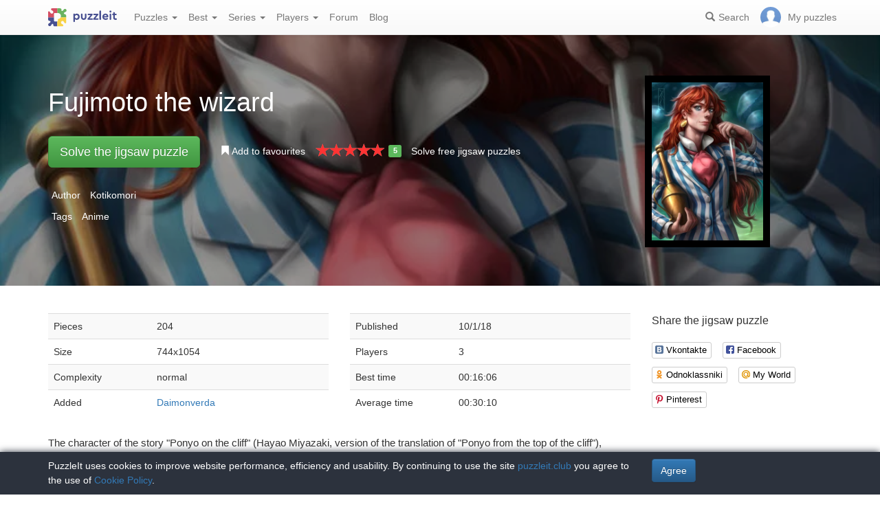

--- FILE ---
content_type: text/html; charset=UTF-8
request_url: https://puzzleit.club/puzzles/view/190654
body_size: 6558
content:
<!DOCTYPE html>
<html lang="en">
<head>
  <meta charset="utf-8"/>  <title>Jigsaw puzzle «Fujimoto the wizard» - solve jigsaw puzzles online | PuzzleIt</title>

  <meta http-equiv="X-UA-Compatible" content="IE=edge" />
  <meta name="viewport" content="width=device-width, initial-scale=1.0">

  <meta name="robots" content="noodp"/>
  <meta name="yandex-verification" content="5da3133d101ccd57" />
  <meta name="description" content="The character of the story &amp;quot;Ponyo on the cliff&amp;quot; (Hayao Miyazaki, version of the translation of &amp;quot;Ponyo from the top of the cliff&amp;quot;), Ponyo&#039;s father. Lives at sea with the Sea Lady and dreams of the return of an ancient era (Pangea?). Extracts legendary &amp;quot;living water&amp;quot; and other interesting alchemical substances. Father of numerous offspring. Hater (people pollute the ocean ...)."/><meta property="og:title" content="Jigsaw puzzle «Fujimoto the wizard» - solve jigsaw puzzles online | PuzzleIt"/><meta property="og:description" content="The character of the story &amp;quot;Ponyo on the cliff&amp;quot; (Hayao Miyazaki, version of the translation of &amp;quot;Ponyo from the top of the cliff&amp;quot;), Ponyo&#039;s father. Lives at sea with the Sea Lady and dreams of the return of an ancient era (Pangea?). Extracts legendary &amp;quot;living water&amp;quot; and other interesting alchemical substances. Father of numerous offspring. Hater (people pollute the ocean ...)."/><meta property="og:image" content="https://puzzleit.club/files/puzzles/191/190654/_background.webp"/>
  <link href="/favicon.ico" type="image/x-icon" rel="icon"/>
  <link href="/favicon.ico" type="image/x-icon" rel="shortcut icon"/>
  
  <link rel="apple-touch-icon" href="/apple-touch-icon.png">
  <link rel="apple-touch-icon" sizes="76x76" href="/apple-touch-icon-76x76.png">
  <link rel="apple-touch-icon" sizes="120x120" href="/apple-touch-icon-120x120.png">
  <link rel="apple-touch-icon" sizes="152x152" href="/apple-touch-icon-152x152.png">

  <link rel="stylesheet" href="/bootstrap/3.3.6/css/bootstrap.min.css">
  <link rel="stylesheet" href="/bootstrap/3.3.6/css/bootstrap-theme.min.css">
  <link rel="stylesheet" href="/font-awesome/4.7.0/css/font-awesome.min.css">
  <link rel="stylesheet" href="/c/styles.min.css">

  <link rel="stylesheet" href="/c/star-rating.min.css"/><link rel="stylesheet" href="/fancybox/jquery.fancybox.css"/><link rel="stylesheet" href="/c/social-likes_birman.css"/>
  <script src="/j/jquery-1.11.1.min.js"></script>
  <script src="/j/jquery-1.11.2-ui.min.js"></script>
  <script src="/bootstrap/3.2.0/js/bootstrap.min.js"></script>

  <!--[if lt IE 9]>
  <script src="//oss.maxcdn.com/html5shiv/3.7.2/html5shiv.min.js"></script>
  <script src="//oss.maxcdn.com/respond/1.4.2/respond.min.js"></script>
  <![endif]-->

  <script src="/j/star-rating.min.js"></script><script src="/j/readmore.min.js"></script><script src="/fancybox/jquery.fancybox.pack.js"></script><script src="/j/social-likes.min.js"></script>
  <link rel="canonical" href="https://puzzleit.club/puzzles/view/190654" />

  <script>
    function hideFlash() {
      $('.success').fadeOut();
      $('.error').fadeOut();
    }

    $(document).ready(function () {
      $(document).click(function () {
        hideFlash();
      });

      setTimeout(hideFlash, 5000);
    });
  </script>
</head>
<body>
  
  <header class="navbar-fixed-top">
  <div class="navbar navbar-default navbar-static-top" id="top" role="banner">
    <div class="container">
      <div class="navbar-header">
        <button class="navbar-toggle collapsed" type="button" data-toggle="collapse" data-target=".bs-navbar-collapse">
          <span class="sr-only">Menu</span>
          <span class="icon-bar"></span>
          <span class="icon-bar"></span>
          <span class="icon-bar"></span>
        </button>
        <span class="search-link navbar-link navbar-toggle collapsed"><span class="hidden visible-xs glyphicon glyphicon-search"></span></span>
        <a href="/" class="navbar-brand"><img src="/i/logo.svg" alt="PuzzleIt - online jigsaw puzzles. A large collection of free online jigsaw puzzles!" title="PuzzleIt - online jigsaw puzzles. A large collection of free online jigsaw puzzles!"/></a>
      </div>
      <nav class="collapse navbar-collapse bs-navbar-collapse">
        <ul class="nav navbar-nav">
          <li class="dropdown">
            <a href="#" class="dropdown-toggle" data-toggle="dropdown">Puzzles <span class="caret"></span></a>
            <ul class="dropdown-menu">
              <li><a href="/">All</a></li>
              <li><a href="/puzzles/tag/free">Free</a></li>
            </ul>
          </li>
          <li class="dropdown">
            <a href="#" class="dropdown-toggle" data-toggle="dropdown">Best <span class="caret"></span></a>
            <ul class="dropdown-menu">
              <li><a href="/puzzles/tag/abstraktsiya">Abstraction</a></li>
              <li><a href="/puzzles/tag/actors">Actors</a></li>
              <li><a href="/puzzles/tag/zhivotnyiy-mir">Animal world</a></li>
              <li><a href="/puzzles/tag/castles">Castles</a></li>
              <li><a href="/puzzles/tag/cats">Cats</a></li>
              <li><a href="/puzzles/tag/deti">Children</a></li>
              <li><a href="/puzzles/tag/rozhdestvenskie-prazdniki">Christmas holidays</a></li>
              <li><a href="/puzzles/tag/kollazh">Collage</a></li>
              <li><a href="/puzzles/tag/komiksyi">Comics</a></li>
              <li><a href="/puzzles/tag/fantasy">Fantasy</a></li>
              <li><a href="/puzzles/tag/tsvetochnyiy-natyurmort">Flower still life</a></li>
              <li><a href="/puzzles/tag/for-childrens">For childrens</a></li>
              <li><a href="/puzzles/tag/illyustratsii">Illustrations</a></li>
              <li><a href="/puzzles/tag/intereri-dvortsov-i-zamkov">Interiors of palaces and castles</a></li>
              <li><a href="/puzzles/category/pazly-aponia">Jigsaw puzzles Japan</a></li>
              <li><a href="/puzzles/tag/novogodnie-i-rozhdestvenskie-ugoscheniya">New Year and Christmas treats</a></li>
              <li><a href="/puzzles/category/pazly-novyj-god">New Year's puzzles</a></li>
              <li><a href="/puzzles/tag/painting">Painting</a></li>
              <li><a href="/puzzles/category/pazly-zivotnye">Puzzles Animals</a></li>
              <li><a href="/puzzles/category/cartoons">Puzzles Cartoons</a></li>
              <li><a href="/puzzles/category/pazly-goroda-i-strany">Puzzles Cities and Countries</a></li>
              <li><a href="/puzzles/category/pazly-cvety">Puzzles Flowers</a></li>
              <li><a href="/puzzles/category/pazly-dla-vzroslyh">Puzzles for adults</a></li>
              <li><a href="/puzzles/category/pazly-priroda">Puzzles Nature</a></li>
              <li><a href="/puzzles/category/girls">Puzzles with girls</a></li>
              <li><a href="/puzzles/tag/zimnie-igryi">Winter Games</a></li>
              <li><a href="/puzzles/tag/zimniy-peyzazh">Winter landscape</a></li>
            </ul>
          </li>
          <li class="dropdown">
            <a href="#" class="dropdown-toggle" data-toggle="dropdown">Series <span class="caret"></span></a>
            <ul class="dropdown-menu">
              <li><a href="/series/tags">Themes and collections</a></li>
              <li><a href="/series/authors">Authors</a></li>
            </ul>
          </li>
          <li class="dropdown">
            <a href="#" class="dropdown-toggle" data-toggle="dropdown">Players <span class="caret"></span></a>
            <ul class="dropdown-menu">
              <li><a href="/users" rel="nofollow">Players rating</a></li>
              <li><a href="/comments" rel="nofollow">Comments feed</a></li>
            </ul>
          </li>
          <li class="">
            <a href="/forum" rel="nofollow">Forum</a>
          </li>
          <li class="">
            <a href="/blog">Blog</a>
          </li>
        </ul>
        <ul class="nav navbar-nav navbar-right">
          <li class="search-link hidden-xs" title="Search">
            <a href="/?search" rel="nofollow"><span class="glyphicon glyphicon-search"></span><span>Search</span></a>
          </li>
          <li id="my-link" title="My puzzles">
            <a href="/my" rel="nofollow"><img src="/img/photo-empty.webp" alt=""/><span>My puzzles </span></a>
          </li>
        </ul>
      </nav>
    </div>
  </div>
</header>

<script>
  $(function () {
    $(".search-link").click(function (e) {
      $("#filters").toggle();
      e.preventDefault();
      return false;
    });
    $("#filters .close").click(function () {
      $('#content').css({'padding-top': ''});
      $("#filters").hide();
    });
  });
</script>
<div id="filters" class="container" style="display: none;">
  <form action="/" method="get" class="form-inline">
    <div class="btn-toolbar navbar-right" role="toolbar">
      <div id="allOrFree" class="btn-group navbar-btn btn-group-sm">
        <a href="/" class="btn btn-default active">All</a>
        <a href="/puzzles/tag/free" class="btn btn-default">Free</a>
      </div>
      <div id="sort" class="btn-group navbar-btn btn-group-sm">
        <a rel="nofollow" class="btn btn-default active" href="/?sort=Puzzles.published&direction=asc">by date&nbsp;<span class="hidden-xs glyphicon glyphicon-sort-by-attributes-alt" aria-hidden="true"></span></a>
        <a rel="nofollow" class="btn btn-default" href="/?sort=Puzzles.pieces&direction=asc">difficulties</a>
        <a rel="nofollow" class="btn btn-default" href="/?sort=Puzzles.rating&direction=asc">rating</a>
        <a rel="nofollow" class="btn btn-default" href="/?sort=Puzzles.game_session_count&direction=asc">games</a>
      </div>
      <div id="search" class="btn-group btn-group-sm navbar-btn">
        <div class="input-group input-group-sm">
          <input type="text" name="search" class="form-control" value="" />
          <span class="input-group-btn">
            <button class="btn btn-default" type="submit"><span class="glyphicon glyphicon-search"></span></button>
          </span>
        </div>
      </div>
    </div>
  </form>
</div>
  <div id="content">
    
<script>
  $(function() {
    $('#rating').on('rating.change', function(event, value, caption) {
      $.post('/puzzles/vote/190654', {'rate': value, _method: 'POST'});
      $('#rating').rating('refresh', {disabled: true, defaultCaption: 'Your rate: ' + value});
    });
  });
  $(document).ready(function() {
    $(".fancybox").fancybox({
      tpl : {
        closeBtn : '<a title="Close" class="fancybox-item fancybox-close" href="javascript:;"></a>'
     }
    });
  });
</script>

<div class="puzzle">
  <div class="header" style="background-image: url('//puzzleit.club/files/puzzles/191/190654/_background.webp');">
    <div class="container">
      <div class="row">
        <div class="col-md-9 col-sm-8 col-xs-12">

          <h1>Fujimoto the wizard</h1>

        </div>
        <div class="col-md-3 col-sm-4 col-xs-12">
          <a class="img-preview fancybox" target="_blank" href="//puzzleit.club/files/puzzles/191/190654/_original.jpg">
            <img src="//puzzleit.club/files/puzzles/191/190654/_preview.webp" class="hidden-xs" title="Show picture"/>
            <span class="hidden-sm hidden-md hidden-lg"><i class="glyphicon glyphicon-search"></i> Show picture</span>
          </a>
        </div>
        <div class="col-md-9 col-sm-8 col-xs-12">
          <ul class="actions list-inline">
            <li class="button">
              <a href="/puzzles/game/190654" class="btn btn-lg btn-success" id="solveButton" rel=”nofollow”>Solve the jigsaw puzzle</a>
            </li>
            <li class="favorite ">
              <a href="/puzzles/favorite/190654" title="Add to favourites" rel=”nofollow”>
                <span class="glyphicon glyphicon-bookmark"></span>
                <span>Add to favourites</span>
              </a>
            </li>
            <li class="rating">
              <input id="rating" disabled="disabled" value="5" class="rating form-control hide" data-size="xs" data-step="1" data-max="5" data-min="0" data-show-clear="false" data-clear-caption="no rates" data-default-caption="{rating}" data-star-captions="{}">
            </li>
            <li>
              <a href="/puzzles/tag/free">Solve free jigsaw puzzles</a>
            </li>
          </ul>
        </div>
      </div>

          <ul class="tags list-inline text-white">
            <li>Author</li>
            <li><a href="/puzzles/author/kotikomori">Kotikomori</a></li>
          </ul>

          <ul class="tags list-inline text-white">
            <li>Tags</li>
            <li><a href="/puzzles/tag/anime">Anime</a></li>
          </ul>

    </div>
  </div>

  <div class="container m-section">
    <div class="row">
      <div class="pull-right col-md-3 col-sm-3 col-xs-12">
        <p class="lead">Share the jigsaw puzzle</p>
        
<div class="social-likes" data-url="https://puzzleit.club/puzzles/view/190654">
  <div class="vkontakte" title="Share on Vkontakte">Vkontakte</div>
  <div class="facebook" title="Share on Facebook">Facebook</div>
	<div class="odnoklassniki" title="Share on Odnoklassniki">Odnoklassniki</div>
	<div class="mailru" title="Share in My World">My World</div>
	<div class="pinterest" title="Share on Pinterest" data-media="https://puzzleit.club/files/puzzles/191/190654/_original.jpg">Pinterest</div>
</div>
      </div>
      <div class="col-md-9 col-sm-9 col-xs-12">
        <div class="row params">
          <div class="col-md-6 col-xs-12">
            <table class="table table-striped">
              <tr>
                <td>Pieces</td>
                <td>204</td>
              </tr>
              <tr>
                <td>Size</td>
                <td>744x1054</td>
              </tr>
              <tr>
                <td>Complexity</td>
                <td>normal</td>
              </tr>
              <tr>
                <td>Added</td>
                <td><a href="/users/4972" class="absolute" rel="nofollow">Daimonverda</a></td>
              </tr>
            </table>
          </div>
          <div class="col-md-6 col-xs-12">
            <table class="table table-striped">
              <tr>
                <td>Published</td>
                <td>10/1/18</td>
              </tr>
              <tr>
                <td>Players</td>
                <td>3</td>
              </tr>
              <tr>
                <td>Best time</td>
                <td>00:16:06</td>
              </tr>
              <tr>
                <td>Average time</td>
                <td>00:30:10</td>
              </tr>
            </table>
          </div>
        </div>
        <div class="description">
          <div id="article">The character of the story "Ponyo on the cliff" (Hayao Miyazaki, version of the translation of "Ponyo from the top of the cliff"), Ponyo's father. Lives at sea with the Sea Lady and dreams of the return of an ancient era (Pangea?). Extracts legendary "living water" and other interesting alchemical substances. Father of numerous offspring. Hater (people pollute the ocean ...).</div>
          <script>
            $(function () {
              $("#article").readmore({
                collapsedHeight: 200,
                moreLink: '<a href="#">Read more</a>',
                lessLink: '<a href="#">Close</a>'
              });
            });
          </script>
        </div>
      </div>
    </div>

    <div class="row">
      <div class="pull-right col-md-4 col-xs-12 col-sm-12">
        <div class="users-rating">
          <div class="row">
            <div class="pull-left"><h2>Players rating</h2></div>
            <div class="pull-right"><span class="time">Solving time</span></div>
          </div>
          <div class="row">
            <div class="line"></div>
          </div>
          <div class="row">
            <div class="pull-left"><div class="user">
  <div class="userpic" title="Викторика">
  <a href="/users/2444"><img src="//puzzleit.club/files/users/2/userpic_2444.gif" alt="Викторика" rel="nofollow"/></a></div>
  <div class="name">
    <a href="/users/2444" rel="nofollow">Викторика</a>  </div>
</div>
</div>
            <div class="pull-right"><span class="time">00:16:06</span></div>
          </div>
          <div class="row">
            <div class="line"></div>
          </div>
          <div class="row">
            <div class="pull-left"><div class="user">
  <div class="userpic" title="Tamster">
  <div class="crown" title="Has a subscription"></div>
  <a href="/users/105393"><img src="/img/photo-empty.png" alt="Tamster" rel="nofollow"/></a></div>
  <div class="name">
    <a href="/users/105393" rel="nofollow">Tamster</a>    <span class="crown" title="Club member"><span class=" glyphicon glyphicon-king" aria-hidden="true"></span></span>
  </div>
</div>
</div>
            <div class="pull-right"><span class="time">00:31:06</span></div>
          </div>
          <div class="row">
            <div class="line"></div>
          </div>
          <div class="row">
            <div class="pull-left"><div class="user">
  <div class="userpic" title="Семёныч">
  <a href="/users/9979"><img src="//puzzleit.club/files/users/10/userpic_9979.gif" alt="Семёныч" rel="nofollow"/></a></div>
  <div class="name">
    <a href="/users/9979" rel="nofollow">Семёныч</a>  </div>
</div>
</div>
            <div class="pull-right"><span class="time">00:43:19</span></div>
          </div>
        </div>
      </div>
      <div class="pull-left col-md-8 col-sm-12">
        
<div id="comments" class="comments">
  <div class="mb-30">
    <h2>Jigsaw puzzle comments</h2>
    
  </div>

  <div class="mb-30">
    <p class="lead">Add a comment</p>
    <div><a href="/login?redirect=/puzzles/view/190654" rel="nofollow">Log in</a> or <a href="/register?redirect=/puzzles/view/190654" rel="nofollow">register</a> to add comments.</div>
  </div>
</div>

<script>
  $(function() {
    $(".comment a.comment-link").click(function(e) {
      e.preventDefault();
      $(this).parents('.comment-body').find('.form').load($(this).attr('href'));
      return false;
    });
  });
</script>
      </div>
    </div>
  </div>
</div>


  <div class="container"><h2>Similar jigsaw puzzles</h2></div>
  <div id="puzzles" class="row puzzles">
    <div class="list clearfix">
    <div class="item-container col-lg-2 col-md-2 col-sm-3 col-xs-6">
  <div class="item-square"></div>
  <div class="item-box">
    <div class="item">
      <img src="//puzzleit.club/files/puzzles/235/235490/_thumb.webp" alt="Jigsaw puzzle: Delicate sakura petals" />
      <a href="/puzzles/view/235490" class="title">Delicate sakura petals</a>

      <a href="/puzzles/game/235490" class="glyphicon glyphicon-play" title="Solve the jigsaw puzzle" rel=”nofollow”></a>



      <form name="post_696be5fb06465497243010" style="display:none;" method="post" action="/puzzles/favorite/235490"><input type="hidden" name="_method" value="POST"/></form><a href="#" title="Add to favourites" class="favorite glyphicon glyphicon-bookmark mr-5" onclick="document.post_696be5fb06465497243010.submit(); event.returnValue = false; return false;"></a>      <ul>
        <li title="Pieces"><i class="fa fa-puzzle-piece"></i>&nbsp;576</li>
        <li title="Players"><i class="fa fa-user"></i>&nbsp;0</li>
        <li title="Rating"><i class="fa fa-star"></i>&nbsp;0</li>
      </ul>

    </div>
  </div>
</div>    <div class="item-container col-lg-2 col-md-2 col-sm-3 col-xs-6">
  <div class="item-square"></div>
  <div class="item-box">
    <div class="item">
      <img src="//puzzleit.club/files/puzzles/235/235488/_thumb.webp" alt="Jigsaw puzzle: Tokyo Ghoul" />
      <a href="/puzzles/view/235488" class="title">Tokyo Ghoul</a>

      <a href="/puzzles/game/235488" class="glyphicon glyphicon-play" title="Solve the jigsaw puzzle" rel=”nofollow”></a>



      <form name="post_696be5fb06bdf790381132" style="display:none;" method="post" action="/puzzles/favorite/235488"><input type="hidden" name="_method" value="POST"/></form><a href="#" title="Add to favourites" class="favorite glyphicon glyphicon-bookmark mr-5" onclick="document.post_696be5fb06bdf790381132.submit(); event.returnValue = false; return false;"></a>      <ul>
        <li title="Pieces"><i class="fa fa-puzzle-piece"></i>&nbsp;576</li>
        <li title="Players"><i class="fa fa-user"></i>&nbsp;0</li>
        <li title="Rating"><i class="fa fa-star"></i>&nbsp;0</li>
      </ul>

    </div>
  </div>
</div>    <div class="item-container col-lg-2 col-md-2 col-sm-3 col-xs-6">
  <div class="item-square"></div>
  <div class="item-box">
    <div class="item">
      <img src="//puzzleit.club/files/puzzles/235/235487/_thumb.webp" alt="Jigsaw puzzle: My Hero Academia" />
      <a href="/puzzles/view/235487" class="title">My Hero Academia</a>

      <a href="/puzzles/game/235487" class="glyphicon glyphicon-play" title="Solve the jigsaw puzzle" rel=”nofollow”></a>



      <form name="post_696be5fb07264377030422" style="display:none;" method="post" action="/puzzles/favorite/235487"><input type="hidden" name="_method" value="POST"/></form><a href="#" title="Add to favourites" class="favorite glyphicon glyphicon-bookmark mr-5" onclick="document.post_696be5fb07264377030422.submit(); event.returnValue = false; return false;"></a>      <ul>
        <li title="Pieces"><i class="fa fa-puzzle-piece"></i>&nbsp;2304</li>
        <li title="Players"><i class="fa fa-user"></i>&nbsp;0</li>
        <li title="Rating"><i class="fa fa-star"></i>&nbsp;0</li>
      </ul>

    </div>
  </div>
</div>    <div class="item-container col-lg-2 col-md-2 col-sm-3 col-xs-6">
  <div class="item-square"></div>
  <div class="item-box">
    <div class="item">
      <img src="//puzzleit.club/files/puzzles/235/235484/_thumb.webp" alt="Jigsaw puzzle: Anime girl" />
      <a href="/puzzles/view/235484" class="title">Anime girl</a>

      <a href="/puzzles/game/235484" class="glyphicon glyphicon-play" title="Solve the jigsaw puzzle" rel=”nofollow”></a>



      <form name="post_696be5fb078f0034764075" style="display:none;" method="post" action="/puzzles/favorite/235484"><input type="hidden" name="_method" value="POST"/></form><a href="#" title="Add to favourites" class="favorite glyphicon glyphicon-bookmark mr-5" onclick="document.post_696be5fb078f0034764075.submit(); event.returnValue = false; return false;"></a>      <ul>
        <li title="Pieces"><i class="fa fa-puzzle-piece"></i>&nbsp;405</li>
        <li title="Players"><i class="fa fa-user"></i>&nbsp;0</li>
        <li title="Rating"><i class="fa fa-star"></i>&nbsp;0</li>
      </ul>

    </div>
  </div>
</div>    <div class="item-container col-lg-2 col-md-2 col-sm-3 col-xs-6">
  <div class="item-square"></div>
  <div class="item-box">
    <div class="item">
      <img src="//puzzleit.club/files/puzzles/235/235475/_thumb.webp" alt="Jigsaw puzzle: Magic battle" />
      <a href="/puzzles/view/235475" class="title">Magic battle</a>

      <a href="/puzzles/game/235475" class="glyphicon glyphicon-play" title="Solve the jigsaw puzzle" rel=”nofollow”></a>



      <form name="post_696be5fb07faf313216598" style="display:none;" method="post" action="/puzzles/favorite/235475"><input type="hidden" name="_method" value="POST"/></form><a href="#" title="Add to favourites" class="favorite glyphicon glyphicon-bookmark mr-5" onclick="document.post_696be5fb07faf313216598.submit(); event.returnValue = false; return false;"></a>      <ul>
        <li title="Pieces"><i class="fa fa-puzzle-piece"></i>&nbsp;576</li>
        <li title="Players"><i class="fa fa-user"></i>&nbsp;0</li>
        <li title="Rating"><i class="fa fa-star"></i>&nbsp;0</li>
      </ul>

    </div>
  </div>
</div>    <div class="item-container col-lg-2 col-md-2 col-sm-3 col-xs-6">
  <div class="item-square"></div>
  <div class="item-box">
    <div class="item">
      <img src="//puzzleit.club/files/puzzles/235/235413/_thumb.webp" alt="Jigsaw puzzle: Demon fighter" />
      <a href="/puzzles/view/235413" class="title">Demon fighter</a>

      <a href="/puzzles/game/235413" class="glyphicon glyphicon-play" title="Solve the jigsaw puzzle" rel=”nofollow”></a>



      <form name="post_696be5fb08631087964326" style="display:none;" method="post" action="/puzzles/favorite/235413"><input type="hidden" name="_method" value="POST"/></form><a href="#" title="Add to favourites" class="favorite glyphicon glyphicon-bookmark mr-5" onclick="document.post_696be5fb08631087964326.submit(); event.returnValue = false; return false;"></a>      <ul>
        <li title="Pieces"><i class="fa fa-puzzle-piece"></i>&nbsp;2835</li>
        <li title="Players"><i class="fa fa-user"></i>&nbsp;0</li>
        <li title="Rating"><i class="fa fa-star"></i>&nbsp;0</li>
      </ul>

    </div>
  </div>
</div>    <div class="item-container col-lg-2 col-md-2 col-sm-3 col-xs-6">
  <div class="item-square"></div>
  <div class="item-box">
    <div class="item">
      <img src="//puzzleit.club/files/puzzles/235/235407/_thumb.webp" alt="Jigsaw puzzle: The lord" />
      <a href="/puzzles/view/235407" class="title">The lord</a>

      <a href="/puzzles/game/235407" class="glyphicon glyphicon-play" title="Solve the jigsaw puzzle" rel=”nofollow”></a>

      <span class="free" title="Free jigsaw puzzle"><i class="fa fa-gift"></i></span>


      <form name="post_696be5fb08d26598105669" style="display:none;" method="post" action="/puzzles/favorite/235407"><input type="hidden" name="_method" value="POST"/></form><a href="#" title="Add to favourites" class="favorite glyphicon glyphicon-bookmark mr-5" onclick="document.post_696be5fb08d26598105669.submit(); event.returnValue = false; return false;"></a>      <ul>
        <li title="Pieces"><i class="fa fa-puzzle-piece"></i>&nbsp;234</li>
        <li title="Players"><i class="fa fa-user"></i>&nbsp;14</li>
        <li title="Rating"><i class="fa fa-star"></i>&nbsp;3.3</li>
      </ul>

    </div>
  </div>
</div>    <div class="item-container col-lg-2 col-md-2 col-sm-3 col-xs-6">
  <div class="item-square"></div>
  <div class="item-box">
    <div class="item">
      <img src="//puzzleit.club/files/puzzles/235/235401/_thumb.webp" alt="Jigsaw puzzle: Demon fighter" />
      <a href="/puzzles/view/235401" class="title">Demon fighter</a>

      <a href="/puzzles/game/235401" class="glyphicon glyphicon-play" title="Solve the jigsaw puzzle" rel=”nofollow”></a>



      <form name="post_696be5fb093a9045669797" style="display:none;" method="post" action="/puzzles/favorite/235401"><input type="hidden" name="_method" value="POST"/></form><a href="#" title="Add to favourites" class="favorite glyphicon glyphicon-bookmark mr-5" onclick="document.post_696be5fb093a9045669797.submit(); event.returnValue = false; return false;"></a>      <ul>
        <li title="Pieces"><i class="fa fa-puzzle-piece"></i>&nbsp;682</li>
        <li title="Players"><i class="fa fa-user"></i>&nbsp;0</li>
        <li title="Rating"><i class="fa fa-star"></i>&nbsp;0</li>
      </ul>

    </div>
  </div>
</div>    <div class="item-container col-lg-2 col-md-2 col-sm-3 col-xs-6">
  <div class="item-square"></div>
  <div class="item-box">
    <div class="item">
      <img src="//puzzleit.club/files/puzzles/235/235196/_thumb.webp" alt="Jigsaw puzzle: Holiday in the confectionery Caesari" />
      <a href="/puzzles/view/235196" class="title">Holiday in the confectionery Caesari</a>

      <a href="/puzzles/game/235196" class="glyphicon glyphicon-play" title="Solve the jigsaw puzzle" rel=”nofollow”></a>



      <form name="post_696be5fb09a3e713198094" style="display:none;" method="post" action="/puzzles/favorite/235196"><input type="hidden" name="_method" value="POST"/></form><a href="#" title="Add to favourites" class="favorite glyphicon glyphicon-bookmark mr-5" onclick="document.post_696be5fb09a3e713198094.submit(); event.returnValue = false; return false;"></a>      <ul>
        <li title="Pieces"><i class="fa fa-puzzle-piece"></i>&nbsp;544</li>
        <li title="Players"><i class="fa fa-user"></i>&nbsp;1</li>
        <li title="Rating"><i class="fa fa-star"></i>&nbsp;0</li>
      </ul>

    </div>
  </div>
</div>    <div class="item-container col-lg-2 col-md-2 col-sm-3 col-xs-6">
  <div class="item-square"></div>
  <div class="item-box">
    <div class="item">
      <img src="//puzzleit.club/files/puzzles/235/235192/_thumb.webp" alt="Jigsaw puzzle: Cleaning" />
      <a href="/puzzles/view/235192" class="title">Cleaning</a>

      <a href="/puzzles/game/235192" class="glyphicon glyphicon-play" title="Solve the jigsaw puzzle" rel=”nofollow”></a>



      <form name="post_696be5fb0a0c2438475636" style="display:none;" method="post" action="/puzzles/favorite/235192"><input type="hidden" name="_method" value="POST"/></form><a href="#" title="Add to favourites" class="favorite glyphicon glyphicon-bookmark mr-5" onclick="document.post_696be5fb0a0c2438475636.submit(); event.returnValue = false; return false;"></a>      <ul>
        <li title="Pieces"><i class="fa fa-puzzle-piece"></i>&nbsp;420</li>
        <li title="Players"><i class="fa fa-user"></i>&nbsp;0</li>
        <li title="Rating"><i class="fa fa-star"></i>&nbsp;0</li>
      </ul>

    </div>
  </div>
</div>    <div class="item-container col-lg-2 col-md-2 col-sm-3 col-xs-6">
  <div class="item-square"></div>
  <div class="item-box">
    <div class="item">
      <img src="//puzzleit.club/files/puzzles/235/235154/_thumb.webp" alt="Jigsaw puzzle: Flying castle" />
      <a href="/puzzles/view/235154" class="title">Flying castle</a>

      <a href="/puzzles/game/235154" class="glyphicon glyphicon-play" title="Solve the jigsaw puzzle" rel=”nofollow”></a>



      <form name="post_696be5fb0a745032581189" style="display:none;" method="post" action="/puzzles/favorite/235154"><input type="hidden" name="_method" value="POST"/></form><a href="#" title="Add to favourites" class="favorite glyphicon glyphicon-bookmark mr-5" onclick="document.post_696be5fb0a745032581189.submit(); event.returnValue = false; return false;"></a>      <ul>
        <li title="Pieces"><i class="fa fa-puzzle-piece"></i>&nbsp;620</li>
        <li title="Players"><i class="fa fa-user"></i>&nbsp;2</li>
        <li title="Rating"><i class="fa fa-star"></i>&nbsp;4</li>
      </ul>

    </div>
  </div>
</div>    <div class="item-container col-lg-2 col-md-2 col-sm-3 col-xs-6">
  <div class="item-square"></div>
  <div class="item-box">
    <div class="item">
      <img src="//puzzleit.club/files/puzzles/235/235139/_thumb.webp" alt="Jigsaw puzzle: City "Walking Castle"" />
      <a href="/puzzles/view/235139" class="title">City "Walking Castle"</a>

      <a href="/puzzles/game/235139" class="glyphicon glyphicon-play" title="Solve the jigsaw puzzle" rel=”nofollow”></a>



      <form name="post_696be5fb0ae14823271420" style="display:none;" method="post" action="/puzzles/favorite/235139"><input type="hidden" name="_method" value="POST"/></form><a href="#" title="Add to favourites" class="favorite glyphicon glyphicon-bookmark mr-5" onclick="document.post_696be5fb0ae14823271420.submit(); event.returnValue = false; return false;"></a>      <ul>
        <li title="Pieces"><i class="fa fa-puzzle-piece"></i>&nbsp;350</li>
        <li title="Players"><i class="fa fa-user"></i>&nbsp;1</li>
        <li title="Rating"><i class="fa fa-star"></i>&nbsp;0</li>
      </ul>

    </div>
  </div>
</div>    </div>
  </div>
  </div>
  <footer id="footer" style="background-color: #4f5860">
  <div class="container">
    <div class="row">
    </div>
    <div class="row">
      <div class="col-md-9 col-sm-9">
        <p class="lead text-white">Social media</p>
        <ul class="list-unstyled list-inline">
          <li><a href="https://www.facebook.com/puzzleit.ru/" class="text-white" rel="nofollow"><i class="fa fa-facebook-square fa-2x"></i></a></li>
          <li><a href="https://vk.com/puzzleitru" class="text-white" rel="nofollow"><i class="fa fa-vk fa-2x" aria-hidden="true"></i></a></li>
          <li><a href="https://ok.ru/group/60541636902999" class="text-white" rel="nofollow"><i class="fa fa-odnoklassniki-square fa-2x" aria-hidden="true"></i></a></li>
        </ul>
      </div>
      <div class="col-md-3 col-sm-3 footer-links">
        <ul class="list-unstyled">
          <li><a href="/puzzles/complain" title="Complain" rel="nofollow">Complain</a></li>
          <li><a href="/agreement" title="Agreement">Agreement</a></li>
          <li><a href="/privacy_policy" title="Privacy Policy">Privacy Policy</a></li>
          <li><a href="/cookie_policy" title="Cookie Policy">Cookie Policy</a></li>
        </ul>
      </div>
    </div>
  </div>

  <div id="cookie-notice">
    <div class="container">
      <div class="row">
        <div class="col col-sm-9">
          <p class="text-white">PuzzleIt uses cookies to improve website performance, efficiency and usability. By continuing to use the site <a href="https://puzzleit.club/">puzzleit.club</a> you agree to the use of <a href="https://puzzleit.club/cookie_policy">Cookie Policy</a>.</p>
        </div>
        <div class="col col-sm-3">
          <form name="post_696be5fb0bb0d821783880" style="display:none;" method="post" action="/users/cookie-agree"><input type="hidden" name="_method" value="POST"/></form><a href="#" title="Agree" class="btn btn-primary cookie-notice-close" onclick="document.post_696be5fb0bb0d821783880.submit(); event.returnValue = false; return false;">Agree</a>        </div>
      </div>
    </div>
  </div>

  
<!-- Global site tag (gtag.js) - Google Analytics -->
<script async src="https://www.googletagmanager.com/gtag/js?id=UA-156814385-3"></script>
<script>
  window.dataLayer = window.dataLayer || [];
  function gtag() {
    dataLayer.push(arguments);
  }
  gtag('js', new Date());
  gtag('config', 'UA-156814385-3');
  gtag('set', {'user_id': 0, is_club_member: 0});
</script>

<!-- Yandex.Metrika counter -->
<script>
  (function (d, w, c) {
    (w[c] = w[c] || []).push(function() {
      try {
        w.yaCounter57610600 = new Ya.Metrika({id: 57610600, clickmap: false, trackLinks: true, accurateTrackBounce: true, trackHash: true, ut: "noindex", params: window.yaParams});
      } catch (e) {
      }
    });

    var n = d.getElementsByTagName("script")[0],
        s = d.createElement("script"),
        f = function () { n.parentNode.insertBefore(s, n); };
    s.type = "text/javascript";
    s.async = true;
    s.src = "https://mc.yandex.ru/metrika/watch.js";

    if (w.opera == "[object Opera]") {
      d.addEventListener("DOMContentLoaded", f, false);
    } else {
      f();
    }
  })(document, window, "yandex_metrika_callbacks");
</script>
<noscript><div><img src="https://mc.yandex.ru/watch/57610600" style="position:absolute; left:-9999px;" alt="" /></div></noscript>
<!-- /Yandex.Metrika counter -->
</footer>
</body>
</html>
